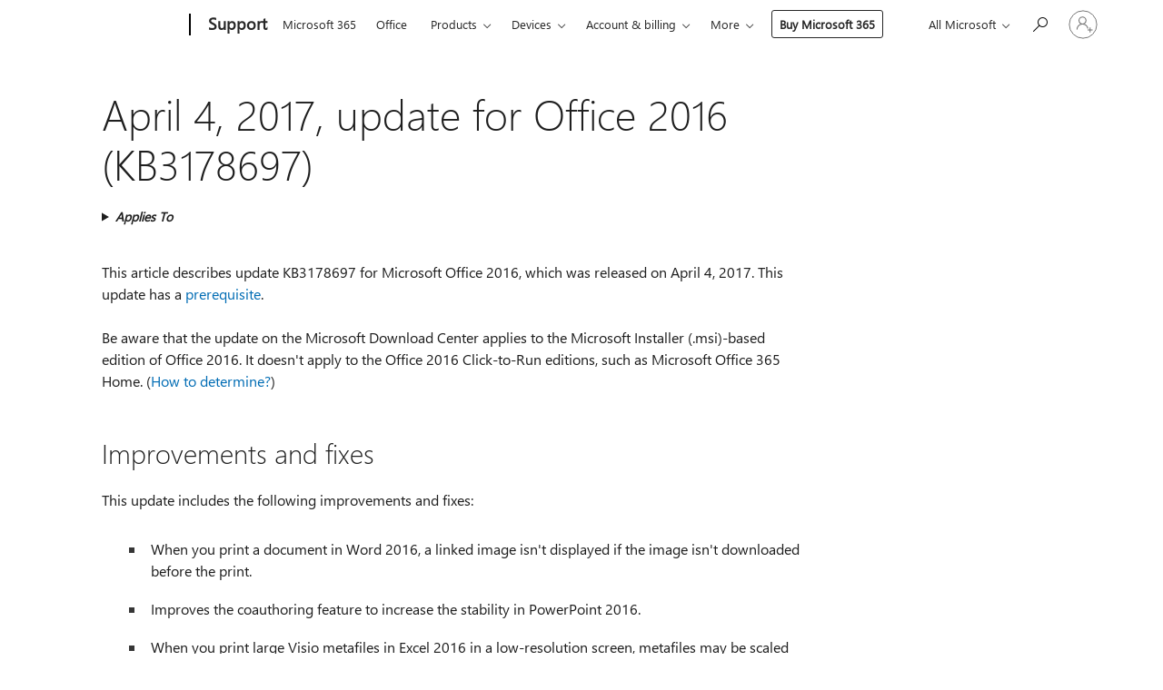

--- FILE ---
content_type: text/html; charset=utf-8
request_url: https://login.microsoftonline.com/common/oauth2/v2.0/authorize?client_id=ee272b19-4411-433f-8f28-5c13cb6fd407&redirect_uri=https%3A%2F%2Fsupport.microsoft.com%2Fsignin-oidc&response_type=code%20id_token&scope=openid%20profile%20offline_access&response_mode=form_post&nonce=639043802046903226.OWM0MjVkMzAtMWM2Yi00NjBiLWExZGUtYWM0NDZlZmZjMTU2ZTQwYjhiNDgtNjRjYS00OWM4LTlmZmEtNTRmMTU2OWJmOWRj&prompt=none&nopa=2&state=CfDJ8MF9taR5d3RHoynoKQkxN0C9LE1jVYEzHFk_m-6aBUM7-K-X2tCAPpk2mE-zmSh-JWSvANuNdM2XhmvqMA3EoqtsW37U4bcWotTHr-fNuaQlGPh_Kqj8OVNumveqn5USdBa74LVXR4r3af94HbBnZrW7QSDqYQxm6sTGPr6Dy6orc6Cirp5io0xNRR1jbvT9QV9Hfq0f6z_AJMiIBtE0AtSal3CRyAsvw_4ZmZwZp9zkhUv-ZW4pRtm3M2nCrQLcAjjzYpa8jpoaDy5WDvkm2QU3wxcICbstM664cBqxt5YItlzmBogpOUVr3Y5D-8M-XaSvbSrO_QZc56ixDMIdOW240iNO3gRpYd6VzUvNPH9B&x-client-SKU=ID_NET6_0&x-client-ver=8.12.1.0&sso_reload=true
body_size: 9662
content:


<!-- Copyright (C) Microsoft Corporation. All rights reserved. -->
<!DOCTYPE html>
<html>
<head>
    <title>Redirecting</title>
    <meta http-equiv="Content-Type" content="text/html; charset=UTF-8">
    <meta http-equiv="X-UA-Compatible" content="IE=edge">
    <meta name="viewport" content="width=device-width, initial-scale=1.0, maximum-scale=2.0, user-scalable=yes">
    <meta http-equiv="Pragma" content="no-cache">
    <meta http-equiv="Expires" content="-1">
    <meta name="PageID" content="FetchSessions" />
    <meta name="SiteID" content="" />
    <meta name="ReqLC" content="1033" />
    <meta name="LocLC" content="en-US" />

    
<meta name="robots" content="none" />

<script type="text/javascript" nonce='k_ZhViPqchqk4YGRI_UIQQ'>//<![CDATA[
$Config={"urlGetCredentialType":"https://login.microsoftonline.com/common/GetCredentialType?mkt=en-US","urlGoToAADError":"https://login.live.com/oauth20_authorize.srf?client_id=ee272b19-4411-433f-8f28-5c13cb6fd407\u0026scope=openid+profile+offline_access\u0026redirect_uri=https%3a%2f%2fsupport.microsoft.com%2fsignin-oidc\u0026response_type=code+id_token\u0026state=[base64]\u0026response_mode=form_post\u0026nonce=639043802046903226.OWM0MjVkMzAtMWM2Yi00NjBiLWExZGUtYWM0NDZlZmZjMTU2ZTQwYjhiNDgtNjRjYS00OWM4LTlmZmEtNTRmMTU2OWJmOWRj\u0026prompt=none\u0026x-client-SKU=ID_NET6_0\u0026x-client-Ver=8.12.1.0\u0026uaid=14fea99e680d41b193975bc63e97f0db\u0026msproxy=1\u0026issuer=mso\u0026tenant=common\u0026ui_locales=en-US\u0026epctrc=fG2cfRuHpz0gzwQUhR3FAiWIhqYC%2fSDwZZnrS6LAQgU%3d4%3a1%3aCANARY%3aXrcpIAIlk3uB%2bVr1u9wsnC4oozYpGPAU3FkY5d%2bzOkI%3d\u0026epct=[base64]\u0026jshs=0\u0026nopa=2","urlAppError":"https://support.microsoft.com/signin-oidc","oAppRedirectErrorPostParams":{"error":"interaction_required","error_description":"Session information is not sufficient for single-sign-on.","state":"[base64]"},"iMaxStackForKnockoutAsyncComponents":10000,"fShowButtons":true,"urlCdn":"https://aadcdn.msftauth.net/shared/1.0/","urlDefaultFavicon":"https://aadcdn.msftauth.net/shared/1.0/content/images/favicon_a_eupayfgghqiai7k9sol6lg2.ico","urlPost":"/common/login","iPawnIcon":0,"sPOST_Username":"","fEnableNumberMatching":true,"sFT":"[base64]","sFTName":"flowToken","sCtx":"[base64]","fEnableOneDSClientTelemetry":true,"dynamicTenantBranding":null,"staticTenantBranding":null,"oAppCobranding":{},"iBackgroundImage":4,"arrSessions":[],"urlMsaStaticMeControl":"https://login.live.com/Me.htm?v=3","fApplicationInsightsEnabled":false,"iApplicationInsightsEnabledPercentage":0,"urlSetDebugMode":"https://login.microsoftonline.com/common/debugmode","fEnableCssAnimation":true,"fDisableAnimationIfAnimationEndUnsupported":true,"fSsoFeasible":true,"fAllowGrayOutLightBox":true,"fProvideV2SsoImprovements":true,"fUseMsaSessionState":true,"fIsRemoteNGCSupported":true,"urlLogin":"https://login.microsoftonline.com/common/reprocess?ctx=[base64]","urlDssoStatus":"https://login.microsoftonline.com/common/instrumentation/dssostatus","iSessionPullType":3,"fUseSameSite":true,"iAllowedIdentities":2,"isGlobalTenant":true,"uiflavor":1001,"fShouldPlatformKeyBeSuppressed":true,"fLoadStringCustomizationPromises":true,"fUseAlternateTextForSwitchToCredPickerLink":true,"fOfflineAccountVisible":false,"fEnableUserStateFix":true,"fShowAccessPassPeek":true,"fUpdateSessionPollingLogic":true,"fEnableShowPickerCredObservable":true,"fFetchSessionsSkipDsso":true,"fIsCiamUserFlowUxNewLogicEnabled":true,"fUseNonMicrosoftDefaultBrandingForCiam":true,"sCompanyDisplayName":"Microsoft Services","fRemoveCustomCss":true,"fFixUICrashForApiRequestHandler":true,"fShowUpdatedKoreanPrivacyFooter":true,"fUsePostCssHotfix":true,"fFixUserFlowBranding":true,"fEnablePasskeyNullFix":true,"fEnableRefreshCookiesFix":true,"fEnableWebNativeBridgeInterstitialUx":true,"fEnableWindowParentingFix":true,"fEnableNativeBridgeErrors":true,"urlAcmaServerPath":"https://login.microsoftonline.com","sTenantId":"common","sMkt":"en-US","fIsDesktop":true,"fUpdateConfigInit":true,"fLogDisallowedCssProperties":true,"fDisallowExternalFonts":true,"scid":1013,"hpgact":1800,"hpgid":7,"apiCanary":"[base64]","canary":"fG2cfRuHpz0gzwQUhR3FAiWIhqYC/SDwZZnrS6LAQgU=4:1:CANARY:XrcpIAIlk3uB+Vr1u9wsnC4oozYpGPAU3FkY5d+zOkI=","sCanaryTokenName":"canary","fSkipRenderingNewCanaryToken":false,"fEnableNewCsrfProtection":true,"correlationId":"14fea99e-680d-41b1-9397-5bc63e97f0db","sessionId":"453abb06-b872-4099-9986-afee0a746500","sRingId":"R4","locale":{"mkt":"en-US","lcid":1033},"slMaxRetry":2,"slReportFailure":true,"strings":{"desktopsso":{"authenticatingmessage":"Trying to sign you in"}},"enums":{"ClientMetricsModes":{"None":0,"SubmitOnPost":1,"SubmitOnRedirect":2,"InstrumentPlt":4}},"urls":{"instr":{"pageload":"https://login.microsoftonline.com/common/instrumentation/reportpageload","dssostatus":"https://login.microsoftonline.com/common/instrumentation/dssostatus"}},"browser":{"ltr":1,"Chrome":1,"_Mac":1,"_M131":1,"_D0":1,"Full":1,"RE_WebKit":1,"b":{"name":"Chrome","major":131,"minor":0},"os":{"name":"OSX","version":"10.15.7"},"V":"131.0"},"watson":{"url":"/common/handlers/watson","bundle":"https://aadcdn.msftauth.net/ests/2.1/content/cdnbundles/watson.min_q5ptmu8aniymd4ftuqdkda2.js","sbundle":"https://aadcdn.msftauth.net/ests/2.1/content/cdnbundles/watsonsupportwithjquery.3.5.min_dc940oomzau4rsu8qesnvg2.js","fbundle":"https://aadcdn.msftauth.net/ests/2.1/content/cdnbundles/frameworksupport.min_oadrnc13magb009k4d20lg2.js","resetErrorPeriod":5,"maxCorsErrors":-1,"maxInjectErrors":5,"maxErrors":10,"maxTotalErrors":3,"expSrcs":["https://login.microsoftonline.com","https://aadcdn.msauth.net/","https://aadcdn.msftauth.net/",".login.microsoftonline.com"],"envErrorRedirect":true,"envErrorUrl":"/common/handlers/enverror"},"loader":{"cdnRoots":["https://aadcdn.msauth.net/","https://aadcdn.msftauth.net/"],"logByThrowing":true},"serverDetails":{"slc":"ProdSlices","dc":"NCUS","ri":"CH3XXXX","ver":{"v":[2,1,23173,3]},"rt":"2026-01-19T00:43:25","et":25},"clientEvents":{"enabled":true,"telemetryEnabled":true,"useOneDSEventApi":true,"flush":60000,"autoPost":true,"autoPostDelay":1000,"minEvents":1,"maxEvents":1,"pltDelay":500,"appInsightsConfig":{"instrumentationKey":"69adc3c768bd4dc08c19416121249fcc-66f1668a-797b-4249-95e3-6c6651768c28-7293","webAnalyticsConfiguration":{"autoCapture":{"jsError":true}}},"defaultEventName":"IDUX_ESTSClientTelemetryEvent_WebWatson","serviceID":3,"endpointUrl":""},"fApplyAsciiRegexOnInput":true,"country":"US","fBreakBrandingSigninString":true,"bsso":{"states":{"START":"start","INPROGRESS":"in-progress","END":"end","END_SSO":"end-sso","END_USERS":"end-users"},"nonce":"AwABEgEAAAADAOz_BQD0_1HZaLUHfmDeHoi8CkakS71g15tHTHFPQlYorfVQflSA689CkZHVaG_uOHJsr_jUvhkDza9yOnwgEkIU1bD9GhEgAA","overallTimeoutMs":4000,"telemetry":{"type":"ChromeSsoTelemetry","nonce":"AwABDwEAAAADAOz_BQD0_yE9Nb0yL5Aqr9cQ7YuoyYqggp_k52q7tNYLeXdrZOMWm47RXKjwqKZ1WvP7d6SrO2iBotp3322C8Lo4YDi3VmJmKPVCepqCfz1ud-ZcabSzIAA","reportStates":[]},"redirectEndStates":["end"],"cookieNames":{"aadSso":"AADSSO","winSso":"ESTSSSO","ssoTiles":"ESTSSSOTILES","ssoPulled":"SSOCOOKIEPULLED","userList":"ESTSUSERLIST"},"type":"chrome","reason":"Pull suppressed because it was already attempted and the current URL was reloaded."},"urlNoCookies":"https://login.microsoftonline.com/cookiesdisabled","fTrimChromeBssoUrl":true,"inlineMode":5,"fShowCopyDebugDetailsLink":true,"fTenantBrandingCdnAddEventHandlers":true,"fAddTryCatchForIFrameRedirects":true};
//]]></script> 
<script type="text/javascript" nonce='k_ZhViPqchqk4YGRI_UIQQ'>//<![CDATA[
!function(){var e=window,r=e.$Debug=e.$Debug||{},t=e.$Config||{};if(!r.appendLog){var n=[],o=0;r.appendLog=function(e){var r=t.maxDebugLog||25,i=(new Date).toUTCString()+":"+e;n.push(o+":"+i),n.length>r&&n.shift(),o++},r.getLogs=function(){return n}}}(),function(){function e(e,r){function t(i){var a=e[i];if(i<n-1){return void(o.r[a]?t(i+1):o.when(a,function(){t(i+1)}))}r(a)}var n=e.length;t(0)}function r(e,r,i){function a(){var e=!!s.method,o=e?s.method:i[0],a=s.extraArgs||[],u=n.$WebWatson;try{
var c=t(i,!e);if(a&&a.length>0){for(var d=a.length,l=0;l<d;l++){c.push(a[l])}}o.apply(r,c)}catch(e){return void(u&&u.submitFromException&&u.submitFromException(e))}}var s=o.r&&o.r[e];return r=r||this,s&&(s.skipTimeout?a():n.setTimeout(a,0)),s}function t(e,r){return Array.prototype.slice.call(e,r?1:0)}var n=window;n.$Do||(n.$Do={"q":[],"r":[],"removeItems":[],"lock":0,"o":[]});var o=n.$Do;o.when=function(t,n){function i(e){r(e,a,s)||o.q.push({"id":e,"c":a,"a":s})}var a=0,s=[],u=1;"function"==typeof n||(a=n,
u=2);for(var c=u;c<arguments.length;c++){s.push(arguments[c])}t instanceof Array?e(t,i):i(t)},o.register=function(e,t,n){if(!o.r[e]){o.o.push(e);var i={};if(t&&(i.method=t),n&&(i.skipTimeout=n),arguments&&arguments.length>3){i.extraArgs=[];for(var a=3;a<arguments.length;a++){i.extraArgs.push(arguments[a])}}o.r[e]=i,o.lock++;try{for(var s=0;s<o.q.length;s++){var u=o.q[s];u.id==e&&r(e,u.c,u.a)&&o.removeItems.push(u)}}catch(e){throw e}finally{if(0===--o.lock){for(var c=0;c<o.removeItems.length;c++){
for(var d=o.removeItems[c],l=0;l<o.q.length;l++){if(o.q[l]===d){o.q.splice(l,1);break}}}o.removeItems=[]}}}},o.unregister=function(e){o.r[e]&&delete o.r[e]}}(),function(e,r){function t(){if(!a){if(!r.body){return void setTimeout(t)}a=!0,e.$Do.register("doc.ready",0,!0)}}function n(){if(!s){if(!r.body){return void setTimeout(n)}t(),s=!0,e.$Do.register("doc.load",0,!0),i()}}function o(e){(r.addEventListener||"load"===e.type||"complete"===r.readyState)&&t()}function i(){
r.addEventListener?(r.removeEventListener("DOMContentLoaded",o,!1),e.removeEventListener("load",n,!1)):r.attachEvent&&(r.detachEvent("onreadystatechange",o),e.detachEvent("onload",n))}var a=!1,s=!1;if("complete"===r.readyState){return void setTimeout(n)}!function(){r.addEventListener?(r.addEventListener("DOMContentLoaded",o,!1),e.addEventListener("load",n,!1)):r.attachEvent&&(r.attachEvent("onreadystatechange",o),e.attachEvent("onload",n))}()}(window,document),function(){function e(){
return f.$Config||f.ServerData||{}}function r(e,r){var t=f.$Debug;t&&t.appendLog&&(r&&(e+=" '"+(r.src||r.href||"")+"'",e+=", id:"+(r.id||""),e+=", async:"+(r.async||""),e+=", defer:"+(r.defer||"")),t.appendLog(e))}function t(){var e=f.$B;if(void 0===d){if(e){d=e.IE}else{var r=f.navigator.userAgent;d=-1!==r.indexOf("MSIE ")||-1!==r.indexOf("Trident/")}}return d}function n(){var e=f.$B;if(void 0===l){if(e){l=e.RE_Edge}else{var r=f.navigator.userAgent;l=-1!==r.indexOf("Edge")}}return l}function o(e){
var r=e.indexOf("?"),t=r>-1?r:e.length,n=e.lastIndexOf(".",t);return e.substring(n,n+v.length).toLowerCase()===v}function i(){var r=e();return(r.loader||{}).slReportFailure||r.slReportFailure||!1}function a(){return(e().loader||{}).redirectToErrorPageOnLoadFailure||!1}function s(){return(e().loader||{}).logByThrowing||!1}function u(e){if(!t()&&!n()){return!1}var r=e.src||e.href||"";if(!r){return!0}if(o(r)){var i,a,s;try{i=e.sheet,a=i&&i.cssRules,s=!1}catch(e){s=!0}if(i&&!a&&s){return!0}
if(i&&a&&0===a.length){return!0}}return!1}function c(){function t(e){g.getElementsByTagName("head")[0].appendChild(e)}function n(e,r,t,n){var u=null;return u=o(e)?i(e):"script"===n.toLowerCase()?a(e):s(e,n),r&&(u.id=r),"function"==typeof u.setAttribute&&(u.setAttribute("crossorigin","anonymous"),t&&"string"==typeof t&&u.setAttribute("integrity",t)),u}function i(e){var r=g.createElement("link");return r.rel="stylesheet",r.type="text/css",r.href=e,r}function a(e){
var r=g.createElement("script"),t=g.querySelector("script[nonce]");if(r.type="text/javascript",r.src=e,r.defer=!1,r.async=!1,t){var n=t.nonce||t.getAttribute("nonce");r.setAttribute("nonce",n)}return r}function s(e,r){var t=g.createElement(r);return t.src=e,t}function d(e,r){if(e&&e.length>0&&r){for(var t=0;t<e.length;t++){if(-1!==r.indexOf(e[t])){return!0}}}return!1}function l(r){if(e().fTenantBrandingCdnAddEventHandlers){var t=d(E,r)?E:b;if(!(t&&t.length>1)){return r}for(var n=0;n<t.length;n++){
if(-1!==r.indexOf(t[n])){var o=t[n+1<t.length?n+1:0],i=r.substring(t[n].length);return"https://"!==t[n].substring(0,"https://".length)&&(o="https://"+o,i=i.substring("https://".length)),o+i}}return r}if(!(b&&b.length>1)){return r}for(var a=0;a<b.length;a++){if(0===r.indexOf(b[a])){return b[a+1<b.length?a+1:0]+r.substring(b[a].length)}}return r}function f(e,t,n,o){if(r("[$Loader]: "+(L.failMessage||"Failed"),o),w[e].retry<y){return w[e].retry++,h(e,t,n),void c._ReportFailure(w[e].retry,w[e].srcPath)}n&&n()}
function v(e,t,n,o){if(u(o)){return f(e,t,n,o)}r("[$Loader]: "+(L.successMessage||"Loaded"),o),h(e+1,t,n);var i=w[e].onSuccess;"function"==typeof i&&i(w[e].srcPath)}function h(e,o,i){if(e<w.length){var a=w[e];if(!a||!a.srcPath){return void h(e+1,o,i)}a.retry>0&&(a.srcPath=l(a.srcPath),a.origId||(a.origId=a.id),a.id=a.origId+"_Retry_"+a.retry);var s=n(a.srcPath,a.id,a.integrity,a.tagName);s.onload=function(){v(e,o,i,s)},s.onerror=function(){f(e,o,i,s)},s.onreadystatechange=function(){
"loaded"===s.readyState?setTimeout(function(){v(e,o,i,s)},500):"complete"===s.readyState&&v(e,o,i,s)},t(s),r("[$Loader]: Loading '"+(a.srcPath||"")+"', id:"+(a.id||""))}else{o&&o()}}var p=e(),y=p.slMaxRetry||2,m=p.loader||{},b=m.cdnRoots||[],E=m.tenantBrandingCdnRoots||[],L=this,w=[];L.retryOnError=!0,L.successMessage="Loaded",L.failMessage="Error",L.Add=function(e,r,t,n,o,i){e&&w.push({"srcPath":e,"id":r,"retry":n||0,"integrity":t,"tagName":o||"script","onSuccess":i})},L.AddForReload=function(e,r){
var t=e.src||e.href||"";L.Add(t,"AddForReload",e.integrity,1,e.tagName,r)},L.AddIf=function(e,r,t){e&&L.Add(r,t)},L.Load=function(e,r){h(0,e,r)}}var d,l,f=window,g=f.document,v=".css";c.On=function(e,r,t){if(!e){throw"The target element must be provided and cannot be null."}r?c.OnError(e,t):c.OnSuccess(e,t)},c.OnSuccess=function(e,t){if(!e){throw"The target element must be provided and cannot be null."}if(u(e)){return c.OnError(e,t)}var n=e.src||e.href||"",o=i(),s=a();r("[$Loader]: Loaded",e);var d=new c
;d.failMessage="Reload Failed",d.successMessage="Reload Success",d.Load(null,function(){if(o){throw"Unexpected state. ResourceLoader.Load() failed despite initial load success. ['"+n+"']"}s&&(document.location.href="/error.aspx?err=504")})},c.OnError=function(e,t){var n=e.src||e.href||"",o=i(),s=a();if(!e){throw"The target element must be provided and cannot be null."}r("[$Loader]: Failed",e);var u=new c;u.failMessage="Reload Failed",u.successMessage="Reload Success",u.AddForReload(e,t),
u.Load(null,function(){if(o){throw"Failed to load external resource ['"+n+"']"}s&&(document.location.href="/error.aspx?err=504")}),c._ReportFailure(0,n)},c._ReportFailure=function(e,r){if(s()&&!t()){throw"[Retry "+e+"] Failed to load external resource ['"+r+"'], reloading from fallback CDN endpoint"}},f.$Loader=c}(),function(){function e(){if(!E){var e=new h.$Loader;e.AddIf(!h.jQuery,y.sbundle,"WebWatson_DemandSupport"),y.sbundle=null,delete y.sbundle,e.AddIf(!h.$Api,y.fbundle,"WebWatson_DemandFramework"),
y.fbundle=null,delete y.fbundle,e.Add(y.bundle,"WebWatson_DemandLoaded"),e.Load(r,t),E=!0}}function r(){if(h.$WebWatson){if(h.$WebWatson.isProxy){return void t()}m.when("$WebWatson.full",function(){for(;b.length>0;){var e=b.shift();e&&h.$WebWatson[e.cmdName].apply(h.$WebWatson,e.args)}})}}function t(){if(!h.$WebWatson||h.$WebWatson.isProxy){if(!L&&JSON){try{var e=new XMLHttpRequest;e.open("POST",y.url),e.setRequestHeader("Accept","application/json"),
e.setRequestHeader("Content-Type","application/json; charset=UTF-8"),e.setRequestHeader("canary",p.apiCanary),e.setRequestHeader("client-request-id",p.correlationId),e.setRequestHeader("hpgid",p.hpgid||0),e.setRequestHeader("hpgact",p.hpgact||0);for(var r=-1,t=0;t<b.length;t++){if("submit"===b[t].cmdName){r=t;break}}var o=b[r]?b[r].args||[]:[],i={"sr":y.sr,"ec":"Failed to load external resource [Core Watson files]","wec":55,"idx":1,"pn":p.pgid||"","sc":p.scid||0,"hpg":p.hpgid||0,
"msg":"Failed to load external resource [Core Watson files]","url":o[1]||"","ln":0,"ad":0,"an":!1,"cs":"","sd":p.serverDetails,"ls":null,"diag":v(y)};e.send(JSON.stringify(i))}catch(e){}L=!0}y.loadErrorUrl&&window.location.assign(y.loadErrorUrl)}n()}function n(){b=[],h.$WebWatson=null}function o(r){return function(){var t=arguments;b.push({"cmdName":r,"args":t}),e()}}function i(){var e=["foundException","resetException","submit"],r=this;r.isProxy=!0;for(var t=e.length,n=0;n<t;n++){var i=e[n];i&&(r[i]=o(i))}
}function a(e,r,t,n,o,i,a){var s=h.event;return i||(i=l(o||s,a?a+2:2)),h.$Debug&&h.$Debug.appendLog&&h.$Debug.appendLog("[WebWatson]:"+(e||"")+" in "+(r||"")+" @ "+(t||"??")),$.submit(e,r,t,n,o||s,i,a)}function s(e,r){return{"signature":e,"args":r,"toString":function(){return this.signature}}}function u(e){for(var r=[],t=e.split("\n"),n=0;n<t.length;n++){r.push(s(t[n],[]))}return r}function c(e){for(var r=[],t=e.split("\n"),n=0;n<t.length;n++){var o=s(t[n],[]);t[n+1]&&(o.signature+="@"+t[n+1],n++),r.push(o)
}return r}function d(e){if(!e){return null}try{if(e.stack){return u(e.stack)}if(e.error){if(e.error.stack){return u(e.error.stack)}}else if(window.opera&&e.message){return c(e.message)}}catch(e){}return null}function l(e,r){var t=[];try{for(var n=arguments.callee;r>0;){n=n?n.caller:n,r--}for(var o=0;n&&o<w;){var i="InvalidMethod()";try{i=n.toString()}catch(e){}var a=[],u=n.args||n.arguments;if(u){for(var c=0;c<u.length;c++){a[c]=u[c]}}t.push(s(i,a)),n=n.caller,o++}}catch(e){t.push(s(e.toString(),[]))}
var l=d(e);return l&&(t.push(s("--- Error Event Stack -----------------",[])),t=t.concat(l)),t}function f(e){if(e){try{var r=/function (.{1,})\(/,t=r.exec(e.constructor.toString());return t&&t.length>1?t[1]:""}catch(e){}}return""}function g(e){if(e){try{if("string"!=typeof e&&JSON&&JSON.stringify){var r=f(e),t=JSON.stringify(e);return t&&"{}"!==t||(e.error&&(e=e.error,r=f(e)),(t=JSON.stringify(e))&&"{}"!==t||(t=e.toString())),r+":"+t}}catch(e){}}return""+(e||"")}function v(e){var r=[];try{
if(jQuery?(r.push("jQuery v:"+jQuery().jquery),jQuery.easing?r.push("jQuery.easing:"+JSON.stringify(jQuery.easing)):r.push("jQuery.easing is not defined")):r.push("jQuery is not defined"),e&&e.expectedVersion&&r.push("Expected jQuery v:"+e.expectedVersion),m){var t,n="";for(t=0;t<m.o.length;t++){n+=m.o[t]+";"}for(r.push("$Do.o["+n+"]"),n="",t=0;t<m.q.length;t++){n+=m.q[t].id+";"}r.push("$Do.q["+n+"]")}if(h.$Debug&&h.$Debug.getLogs){var o=h.$Debug.getLogs();o&&o.length>0&&(r=r.concat(o))}if(b){
for(var i=0;i<b.length;i++){var a=b[i];if(a&&"submit"===a.cmdName){try{if(JSON&&JSON.stringify){var s=JSON.stringify(a);s&&r.push(s)}}catch(e){r.push(g(e))}}}}}catch(e){r.push(g(e))}return r}var h=window,p=h.$Config||{},y=p.watson,m=h.$Do;if(!h.$WebWatson&&y){var b=[],E=!1,L=!1,w=10,$=h.$WebWatson=new i;$.CB={},$._orgErrorHandler=h.onerror,h.onerror=a,$.errorHooked=!0,m.when("jQuery.version",function(e){y.expectedVersion=e}),m.register("$WebWatson")}}(),function(){function e(e,r){
for(var t=r.split("."),n=t.length,o=0;o<n&&null!==e&&void 0!==e;){e=e[t[o++]]}return e}function r(r){var t=null;return null===u&&(u=e(i,"Constants")),null!==u&&r&&(t=e(u,r)),null===t||void 0===t?"":t.toString()}function t(t){var n=null;return null===a&&(a=e(i,"$Config.strings")),null!==a&&t&&(n=e(a,t.toLowerCase())),null!==n&&void 0!==n||(n=r(t)),null===n||void 0===n?"":n.toString()}function n(e,r){var n=null;return e&&r&&r[e]&&(n=t("errors."+r[e])),n||(n=t("errors."+e)),n||(n=t("errors."+c)),n||(n=t(c)),n}
function o(t){var n=null;return null===s&&(s=e(i,"$Config.urls")),null!==s&&t&&(n=e(s,t.toLowerCase())),null!==n&&void 0!==n||(n=r(t)),null===n||void 0===n?"":n.toString()}var i=window,a=null,s=null,u=null,c="GENERIC_ERROR";i.GetString=t,i.GetErrorString=n,i.GetUrl=o}(),function(){var e=window,r=e.$Config||{};e.$B=r.browser||{}}(),function(){function e(e,r,t){e&&e.addEventListener?e.addEventListener(r,t):e&&e.attachEvent&&e.attachEvent("on"+r,t)}function r(r,t){e(document.getElementById(r),"click",t)}
function t(r,t){var n=document.getElementsByName(r);n&&n.length>0&&e(n[0],"click",t)}var n=window;n.AddListener=e,n.ClickEventListenerById=r,n.ClickEventListenerByName=t}();
//]]></script> 
<script type="text/javascript" nonce='k_ZhViPqchqk4YGRI_UIQQ'>//<![CDATA[
!function(t,e){!function(){var n=e.getElementsByTagName("head")[0];n&&n.addEventListener&&(n.addEventListener("error",function(e){null!==e.target&&"cdn"===e.target.getAttribute("data-loader")&&t.$Loader.OnError(e.target)},!0),n.addEventListener("load",function(e){null!==e.target&&"cdn"===e.target.getAttribute("data-loader")&&t.$Loader.OnSuccess(e.target)},!0))}()}(window,document);
//]]></script>
    <script type="text/javascript" nonce='k_ZhViPqchqk4YGRI_UIQQ'>
        ServerData = $Config;
    </script>

    <script data-loader="cdn" crossorigin="anonymous" src="https://aadcdn.msftauth.net/shared/1.0/content/js/FetchSessions_Core_Zrgqf3NDZY6QoRSGjvZAAQ2.js" integrity='sha384-ZiCm7FNkvHCzGABuQsNqI+NbQpuukT8O8DH+5NRo+GBSrdhUPzoMJLcFvVj8ky+R' nonce='k_ZhViPqchqk4YGRI_UIQQ'></script>

</head>
<body data-bind="defineGlobals: ServerData" style="display: none">
</body>
</html>